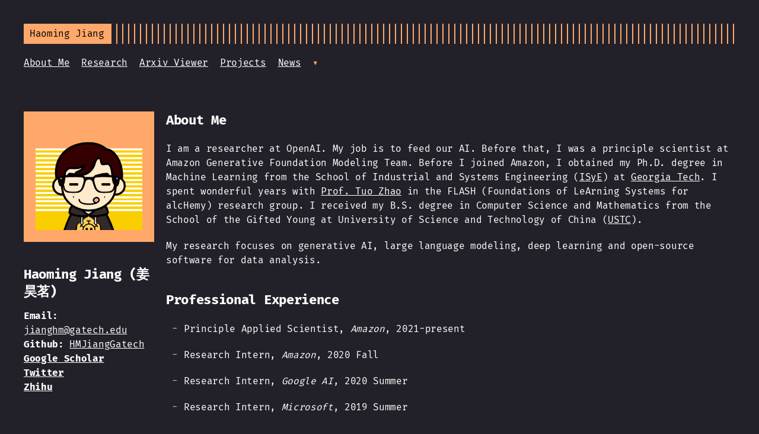

--- FILE ---
content_type: text/html; charset=utf-8
request_url: https://hmjianggatech.github.io/
body_size: 8878
content:
<!DOCTYPE html>
<html lang="en">
<head>
	<meta name="generator" content="Hugo 0.140.2">
  
    <title>Haoming Jiang</title>
  
  <meta http-equiv="content-type" content="text/html; charset=utf-8">
<meta name="viewport" content="width=device-width, initial-scale=1.0">
<meta name="description" content="" />
<meta name="keywords" content="" />
<meta name="robots" content="noodp" />
<link rel="canonical" href="https://hmjianggatech.github.io/" />




<link rel="stylesheet" href="https://hmjianggatech.github.io/assets/style.css">



<link rel="stylesheet" href="https://hmjianggatech.github.io/style.css">


<link rel="apple-touch-icon" href="https://hmjianggatech.github.io/img/apple-touch-icon-192x192.png">

  <link rel="shortcut icon" href="https://hmjianggatech.github.io/favicon.ico">



<meta name="twitter:card" content="summary" />

  
    <meta name="twitter:site" content="" />
  
    <meta name="twitter:creator" content="" />



<meta property="og:locale" content="en" />
<meta property="og:type" content="website" />
<meta property="og:title" content="Haoming Jiang">
<meta property="og:description" content="" />
<meta property="og:url" content="https://hmjianggatech.github.io/" />
<meta property="og:site_name" content="Haoming Jiang" />

  
    <meta property="og:image" content="https://hmjianggatech.github.io/favicon.ico">
  

<meta property="og:image:width" content="2048">
<meta property="og:image:height" content="1024">


  <meta property="article:published_time" content="2020-04-29 22:36:35 -0400 -0400" />




  <link href="/index.xml" rel="alternate" type="application/rss+xml" title="Haoming Jiang" />









</head>
<body class="orange">


<div class="container full headings--one-size">

  <header class="header">
  <div class="header__inner">
    <div class="header__logo">
      <a href="/">
  <div class="logo">
    Haoming Jiang
  </div>
</a>

    </div>
    
      <div class="menu-trigger">menu</div>
    
  </div>
  
    <nav class="menu">
  <ul class="menu__inner menu__inner--desktop">
    
      
        
          <li><a href="/">About Me</a></li>
        
      
        
          <li><a href="/research">Research</a></li>
        
      
        
          <li><a href="https://arxiv.gtflashlab.com/">Arxiv Viewer</a></li>
        
      
        
          <li><a href="/projects">Projects</a></li>
        
      
        
          <li><a href="/news">News</a></li>
        
      
      
        <ul class="menu__sub-inner">
          <li class="menu__sub-inner-more-trigger"> ▾</li>

          <ul class="menu__sub-inner-more hidden">
            
              
                <li><a href="/notes">Notes</a></li>
              
            
              
                <li><a href="/others">Others</a></li>
              
            
              
                <li><a href="/gallery">Gallery</a></li>
              
            
          </ul>
        </ul>
      
    

    
  </ul>

  <ul class="menu__inner menu__inner--mobile">
    
      
        <li><a href="/">About Me</a></li>
      
    
      
        <li><a href="/research">Research</a></li>
      
    
      
        <li><a href="https://arxiv.gtflashlab.com/">Arxiv Viewer</a></li>
      
    
      
        <li><a href="/projects">Projects</a></li>
      
    
      
        <li><a href="/news">News</a></li>
      
    
      
        <li><a href="/notes">Notes</a></li>
      
    
      
        <li><a href="/others">Others</a></li>
      
    
      
        <li><a href="/gallery">Gallery</a></li>
      
    
    
  </ul>
</nav>

  
</header>


  <div class="content">
    

<link rel="stylesheet" href="https://pro.fontawesome.com/releases/v5.10.0/css/all.css" integrity="sha384-AYmEC3Yw5cVb3ZcuHtOA93w35dYTsvhLPVnYs9eStHfGJvOvKxVfELGroGkvsg+p" crossorigin="anonymous"/>

<div class="posts">


  <div class="post nopadding-child nomargin-child row">

    <div class="home-sidebar">

          
          <img src="https://hmjianggatech.github.io/profile.png" class="post-cover nopadding-child" />
          
          <h1>Haoming Jiang (姜昊茗)</h1>
          
          
          <span class="subtitle"><b>Email: </b> <a href="mailto:jianghm@gatech.edu">jianghm@gatech.edu</a></span><br>
          
          
          <span class="subtitle"><b>Github: </b> <a href="https://github.com/HMJiangGatech/">HMJiangGatech</a></span><br>
          
          
          <span class="subtitle"> <a href="https://scholar.google.com/citations?user=XaFhuG8AAAAJ/"><b>Google Scholar</b></a></span><br>
          
          
          <span class="subtitle"><a href="https://twitter.com/jiang_haoming/"><b> Twitter </b></a></span> <br>
          
          
          <a href="https://www.zhihu.com/people/jiang-hao-ming/"><b> Zhihu </b></a> <br>
          
    </div><div class="home-main">
        <h3 id="about-me">About Me<a href="#about-me" class="hanchor" ariaLabel="Anchor">&#8983;</a> </h3>
<p>I am a researcher at OpenAI. My job is to feed our AI. Before that, I was a principle scientist at Amazon Generative Foundation Modeling Team.
Before I joined Amazon, I obtained my Ph.D. degree in Machine Learning from the School of Industrial and Systems Engineering (<a href="https://www.isye.gatech.edu/">ISyE</a>)
at <a href="https://www.gatech.edu/">Georgia Tech</a>.
I spent wonderful years with <a href="https://www2.isye.gatech.edu/~tzhao80/">Prof. Tuo Zhao</a> in the FLASH (Foundations of LeArning Systems for alcHemy) research group.
I received my B.S. degree in Computer Science and Mathematics from the School of the Gifted Young at University of Science and Technology of China (<a href="http://en.ustc.edu.cn/">USTC</a>).</p>
<p>My research focuses on generative AI, large language modeling, deep learning and open-source software for data analysis.</p>
<h3 id="professional-experience">Professional Experience<a href="#professional-experience" class="hanchor" ariaLabel="Anchor">&#8983;</a> </h3>
<ul>
<li>
<p>Principle Applied Scientist, <em>Amazon</em>, 2021-present</p>
</li>
<li>
<p>Research Intern, <em>Amazon</em>, 2020 Fall</p>
</li>
<li>
<p>Research Intern, <em>Google AI</em>, 2020 Summer</p>
</li>
<li>
<p>Research Intern, <em>Microsoft</em>, 2019 Summer</p>
</li>
</ul>
<h3 id="education">Education<a href="#education" class="hanchor" ariaLabel="Anchor">&#8983;</a> </h3>
<ul>
<li>
<p>Ph.D. in Machine Learning, <em>Georgia Institue of Technology, ISyE</em>, 2017-2021</p>
</li>
<li>
<p>B.S. in Mathematics and Computer Science, <em>University of Science and Technology of China, ScGY</em>, 2013-2017</p>
</li>
</ul>

      </div></div>


  

  
    <h1 class="post-title"><a href="/research">Research</a></h1>
    <div class="post nopadding-child nomargin-child">
        <!-- raw HTML omitted -->
<!-- raw HTML omitted -->
<!-- raw HTML omitted -->
<!-- raw HTML omitted -->
<h3 id="publications">Publications<a href="#publications" class="hanchor" ariaLabel="Anchor">&#8983;</a> </h3>
<ul>
<li>
<p>
<span style="color:white;font-weight:bold;">Hephaestus: Improving Fundamental Agent Capabilities of Large Language Models through Continual Pre-Training</span> <span style="float:right;font-weight:bold;">2025</span><br/>
<span style="color:LightGrey">Yuchen Zhuang, Jingfeng Yang, Haoming Jiang, Xin Liu, Kewei Cheng, Sanket Lokegaonkar, Yifan Gao, Qing Ping, Tianyi Liu, Binxuan Huang, Zheng Li, Zhengyang Wang, Pei Chen, Ruijie Wang, Rongzhi Zhang, Nasser Zalmout, Priyanka Nigam, Bing Yin, Chao Zhang</span>





 <br/> <strong><em style="color:LightGrey">Annual Conference of the Nations of the Americas Chapter of the ACL (NAACL)</em></strong>, 2025


</p>

</li>
<li>
<p>
<span style="color:white;font-weight:bold;">IHEval: Evaluating Language Models on Following the Instruction Hierarchy</span> <span style="float:right;font-weight:bold;">2025</span><br/>
<span style="color:LightGrey">Zhihan Zhang, Shiyang Li, Zixuan Zhang, Xin Liu, Haoming Jiang, Xianfeng Tang, Yifan Gao, Zheng Li, Haodong Wang, Zhaoxuan Tan, Yichuan Li, Qingyu Yin, Bing Yin, Meng Jiang</span>





 <br/> <strong><em style="color:LightGrey">Annual Conference of the Nations of the Americas Chapter of the ACL (NAACL)</em></strong>, 2025


</p>

</li>
<li>
<p>
<span style="color:white;font-weight:bold;">Adaptive Preference Scaling for Reinforcement Learning with Human Feedback</span> <span style="float:right;font-weight:bold;">2024</span><br/>
<span style="color:LightGrey">Ilgee Hong, Zichong Li, Alexander Bukharin, Yixiao Li, Haoming Jiang, Tianbao Yang, Tuo Zhao</span>





 <br/> <strong><em style="color:LightGrey">Annual Conference on Neural Information Processing Systems (NeurIPS)</em></strong>, 2024


</p>

</li>
<li>
<p>
<span style="color:white;font-weight:bold;">Robust Reinforcement Learning from Corrupted Human Feedback</span> <span style="float:right;font-weight:bold;">2024</span><br/>
<span style="color:LightGrey">Alexander Bukharin, Ilgee Hong, Haoming Jiang, Zichong Li, Qingru Zhang, Zixuan Zhang, Tuo Zhao</span>





 <br/> <strong><em style="color:LightGrey">Annual Conference on Neural Information Processing Systems (NeurIPS)</em></strong>, 2024


</p>

</li>
<li>
<p>
<span style="color:white;font-weight:bold;">Data Diversity Matters for Robust Instruction Tuning</span> <span style="float:right;font-weight:bold;">2024</span><br/>
<span style="color:LightGrey">Alexander Bukharin, Shiyang Li, Zhengyang Wang, Jingfeng Yang, Bing Yin, Xian Li, Chao Zhang, Tuo Zhao, Haoming Jiang</span>





 <br/> <strong><em style="color:LightGrey">Conference on Empirical Methods in Natural Language Processing (EMNLP)</em></strong>, 2024


</p>

</li>
<li>
<p>
<span style="color:white;font-weight:bold;">BlendFilter: Advancing Retrieval-Augmented Large Language Models via Query Generation Blending and Knowledge Filtering</span> <span style="float:right;font-weight:bold;">2024</span><br/>
<span style="color:LightGrey">Haoyu Wang, Ruirui Li, Haoming Jiang, Jinjin Tian, Zhengyang Wang, Chen Luo, Xianfeng Tang, Monica Xiao Cheng, Tuo Zhao, Jing Gao</span>





 <br/> <strong><em style="color:LightGrey">Conference on Empirical Methods in Natural Language Processing (EMNLP)</em></strong>, 2024


</p>

</li>
<li>
<p>
<span style="color:white;font-weight:bold;">Large Language Models in the Clinic: A Comprehensive Benchmark</span> <span style="float:right;font-weight:bold;">2024</span><br/>
<span style="color:LightGrey">Fenglin Liu, Zheng Li, Hongjian Zhou, Qingyu Yin, Jingfeng Yang, Xianfeng Tang, Chen Luo, Ming Zeng, Haoming Jiang, Yifan Gao, Priyanka Nigam, Sreyashi Nag, Bing Yin, Yining Hua, Xuan Zhou, Omid Rohanian, Anshul Thakur, Lei Clifton, David A. Clifton</span>





 <br/> <strong><em style="color:LightGrey">Conference on Empirical Methods in Natural Language Processing (EMNLP)</em></strong>, 2024


</p>

</li>
<li>
<p>
<span style="color:white;font-weight:bold;">Inductive or Deductive? Rethinking the Fundamental Reasoning Abilities of LLMs</span> <span style="float:right;font-weight:bold;">2024</span><br/>
<span style="color:LightGrey">Alexander Bukharin, Kuan Wang, Haoming Jiang, Qingyu Yin, Zhengyang Wang, Tuo Zhao, Jingbo Shang, Chao Zhang, Bing Yin, Xian Li, Jianshu Chen, Shiyang Li</span>





 <br/> <strong><em style="color:LightGrey">Annual Meeting of the Association for Computational Linguistics (ACL) NLRSE Workshop</em></strong>, 2024


</p>

</li>
<li>
<p>
<span style="color:white;font-weight:bold;">Memoryllm: Towards self-updatable large language models</span> <span style="float:right;font-weight:bold;">2024</span><br/>
<span style="color:LightGrey">Yu Wang, Yifan Gao, Xiusi Chen, Haoming Jiang, Shiyang Li, Jingfeng Yang, Qingyu Yin, Zheng Li, Xian Li, Bing Yin, Jingbo Shang, Julian McAuley</span>





 <br/> <strong><em style="color:LightGrey">International Conference on Machine Learning (ICML)</em></strong>, 2024


</p>

</li>
<li>
<p>
<span style="color:white;font-weight:bold;">RNR: Teaching Large Language Models to Follow Roles and Rules</span> <span style="float:right;font-weight:bold;">2024</span><br/>
<span style="color:LightGrey">Alexander Bukharin, Kuan Wang, Haoming Jiang, Qingyu Yin, Zhengyang Wang, Tuo Zhao, Jingbo Shang, Chao Zhang, Bing Yin, Xian Li, Jianshu Chen, Shiyang Li</span>





 <br/> <strong><em style="color:LightGrey">International Conference on Machine Learning (ICML) Workshop on Foundation Models</em></strong>, 2024


</p>

</li>
<li>
<p>
<span style="color:white;font-weight:bold;">Harnessing the Power of LLMs in Practice: A Survey on ChatGPT and Beyond</span> <span style="float:right;font-weight:bold;">2024</span><br/>
<span style="color:LightGrey">Jingfeng Yang, Hongye Jin, Ruixiang Tang, Xiaotian Han, Qizhang Feng, Haoming Jiang, Bing Yin, Xia Hu</span>
 <a href="https://arxiv.org/pdf/2304.13712">[arXiv]</a>

 <a href="https://github.com/Mooler0410/LLMsPracticalGuide">[Code]</a>


 <br/> <strong><em style="color:LightGrey">ACM Transactions on Knowledge Discovery from Data</em></strong>, 2024

 
    <br/><br/> <img src="https://raw.githubusercontent.com/Mooler0410/LLMsPracticalGuide/main/imgs/models-colorgrey.jpg" style="width:30%;margin-left: auto;margin-right: auto;"/> 
     <p style="color:LightGrey;"><center>Evolutionary Tree of LLMs (credits to Hongye Jin) <a href="https://github.com/Mooler0410/LLMsPracticalGuide">[Github]</a></center></p> 

</p>

</li>
<li>
<p>
<span style="color:white;font-weight:bold;">Knowledge-selective pretraining for attribute value extraction</span> <span style="float:right;font-weight:bold;">2023</span><br/>
<span style="color:LightGrey">Hui Liu, Qingyu Yin, Zhengyang Wang, Chenwei Zhang, Haoming Jiang, Yifan Gao, Zheng Li, Xian Li, Chao Zhang, Bing Yin, William Wang, Xiaodan Zhu</span>





 <br/> <strong><em style="color:LightGrey">Conference on Empirical Methods in Natural Language Processing (EMNLP)</em></strong>, 2023


</p>

</li>
<li>
<p>
<span style="color:white;font-weight:bold;">SST: Semantic and structural transformers for hierarchy-aware language models in e-commerce</span> <span style="float:right;font-weight:bold;">2023</span><br/>
<span style="color:LightGrey">Karan Samel, Houyu Zhang, Jun Ma, Haoming Jiang, Qing Ping, sheng wang, Yi Xu, Belinda Zeng, Trishul Chilimbi</span>





 <br/> <strong><em style="color:LightGrey">IEEE BigData</em></strong>, 2023


</p>

</li>
<li>
<p>
<span style="color:white;font-weight:bold;">Graph Reasoning for Question Answering with Triplet Retrieval</span> <span style="float:right;font-weight:bold;">2023</span><br/>
<span style="color:LightGrey">Shiyang Li, Yifan Gao, Haoming Jiang, Qingyu Yin, Zheng Li, Xifen Yan, Chao Zhang and Bing Yin</span>





 <br/> <strong><em style="color:LightGrey">Annual Meeting of the Association for Computational Linguistics (ACL)</em></strong>, 2023


</p>

</li>
<li>
<p>
<span style="color:white;font-weight:bold;">Context-Aware Query Rewriting for Improving Users&#39; Search Experience on E-commerce Websites</span> <span style="float:right;font-weight:bold;">2023</span><br/>
<span style="color:LightGrey">Simiao Zuo, Qingyu Yin, Haoming Jiang, Shaohui Xi, Bing Yin, Chao Zhang and Tuo Zhao</span>





 <br/> <strong><em style="color:LightGrey">Annual Meeting of the Association for Computational Linguistics (ACL)</em></strong>, 2023


</p>

</li>
<li>
<p>
<span style="color:white;font-weight:bold;">Amazon-m2: A multilingual multi-locale shopping session dataset for recommendation and text generation</span> <span style="float:right;font-weight:bold;">2023</span><br/>
<span style="color:LightGrey">Wei Jin, Haitao Mao, Zheng Li, Haoming Jiang, Chen Luo, Hongzhi Wen, Haoyu Han, Hanqing Lu, Zhengyang Wang, Ruirui Li, Zhen Li, Monica Xiao Cheng, Rahul Goutam, Haiyang Zhang, Karthik Subbian, Suhang Wang, Yizhou Sun, Jiliang Tang, Bing Yin, Xianfeng Tang</span>





 <br/> <strong><em style="color:LightGrey">KDD Cup</em></strong>, 2023


</p>

</li>
<li>
<p>
<span style="color:white;font-weight:bold;">LightToken: a Task and Model-agnostic Lightweight Token Embedding Framework for Pre-trained Language Models</span> <span style="float:right;font-weight:bold;">2023</span><br/>
<span style="color:LightGrey">Haoyu Wang, Ruirui Li, Haoming Jiang, Zhengyang Wang, Xianfeng Tang, Bin Bi, Monica Cheng, Bing Yin, Yaqing Wang, Tuo Zhao, Jing Gao</span>





 <br/> <strong><em style="color:LightGrey">SIGKDD Conference on Knowledge Discovery and Data Mining (KDD)</em></strong>, 2023


</p>

</li>
<li>
<p>
<span style="color:white;font-weight:bold;">SMURF-THP: Score Matching-based UnceRtainty quantiFication for Transformer Hawkes Process</span> <span style="float:right;font-weight:bold;">2023</span><br/>
<span style="color:LightGrey">Zichong Li, Yanbo Xu, Simiao Zuo, Haoming Jiang, Chao Zhang, Tuo Zhao and Hongyuan Zha</span>





 <br/> <strong><em style="color:LightGrey">International Conference on Machine Learning (ICML)</em></strong>, 2023


</p>

</li>
<li>
<p>
<span style="color:white;font-weight:bold;">HomoDistil: Homotopic Task-Agnostic Distillation of Pre-trained Transformers</span> <span style="float:right;font-weight:bold;">2023</span><br/>
<span style="color:LightGrey">Chen Liang, Haoming Jiang, Zheng Li, Xianfeng Tang, Bing Yin, and Tuo Zhao</span>
 <a href="https://openreview.net/forum?id=D7srTrGhAs">[arXiv]</a>




 <br/> <strong><em style="color:LightGrey">International Conference on Learning Representations (ICLR)</em></strong>, 2023


</p>

</li>
<li>
<p>
<span style="color:white;font-weight:bold;">AutoGDA: Automated Graph Data Augmentation for Node Classification</span> <span style="float:right;font-weight:bold;">2022</span><br/>
<span style="color:LightGrey">Tong Zhao, Xianfeng Tang, Danqing Zhang, Haoming Jiang, Nikhil Rao, Yiwei Song, Pallav Agrawal, Karthik Subbian, Bing Yin, and Meng Jiang</span>

 <a href="https://openreview.net/pdf?id=RqN8W3R76J">[PDF]</a>



 <br/> <strong><em style="color:LightGrey">The Learning on Graphs Conference (LoG)</em></strong>, 2022


</p>

</li>
<li>
<p>
<span style="color:white;font-weight:bold;">Query Attribute Recommendation at Amazon Search</span> <span style="float:right;font-weight:bold;">2022</span><br/>
<span style="color:LightGrey">Chen Luo, William Headean, Neela Avudaiappan, Haoming Jiang, Tianyu Cao, Qingyu Yin, Yifan Gao, Zheng Li, Rahul Goutam, Haiyang Zhang, Bing Yin</span>

 <a href="https://dl.acm.org/doi/abs/10.1145/3523227.3547395">[PDF]</a>



 <br/> <strong><em style="color:LightGrey">The ACM Conference on Recommender System (RecSys)</em></strong>, 2022


</p>

</li>
<li>
<p>
<span style="color:white;font-weight:bold;">Condensing Graphs via One-Step Gradient Matching</span> <span style="float:right;font-weight:bold;">2022</span><br/>
<span style="color:LightGrey">Wei Jin, Xianfeng Tang, Haoming Jiang, Zheng Li, Danqing Zhang, Jiliang Tang, Ying Bin </span>
 <a href="https://arxiv.org/abs/2206.07746">[arXiv]</a>




 <br/> <strong><em style="color:LightGrey">Proceedings of 28th ACM SIGKDD Conference on Knowledge Discovery and Data Mining (SIGKDD)</em></strong>, 2022


</p>

</li>
<li>
<p>
<span style="color:white;font-weight:bold;">SeqZero: Few-shot Compositional Semantic Parsing with Sequential Prompts and Zero-shot Models</span> <span style="float:right;font-weight:bold;">2022</span><br/>
<span style="color:LightGrey">Jingfeng Yang, Haoming Jiang, Qingyu Yin, Danqing Zhang, Bing Yin, Diyi Yang</span>
 <a href="https://arxiv.org/abs/2205.07381">[arXiv]</a>




 <br/> <strong><em style="color:LightGrey">Annual Conference of the North American Chapter of the Association for Computational Linguistics (NAACL)</em></strong>, 2022


</p>

</li>
<li>
<p>
<span style="color:white;font-weight:bold;">Self-Training with Differentiable Teacher</span> <span style="float:right;font-weight:bold;">2022</span><br/>
<span style="color:LightGrey">Simiao Zuo*, Yue Yu*, Chen Liang, Haoming Jiang, Siawpeng Er, Chao Zhang, Tuo Zhao and Hongyuan Zha</span>
 <a href="https://arxiv.org/abs/2109.07049">[arXiv]</a>




 <br/> <strong><em style="color:LightGrey">Annual Conference of the North American Chapter of the Association for Computational Linguistics (NAACL)</em></strong>, 2022


</p>

</li>
<li>
<p>
<span style="color:white;font-weight:bold;">Multilingual knowledge graph completion with self-supervised adaptive graph alignment</span> <span style="float:right;font-weight:bold;">2022</span><br/>
<span style="color:LightGrey">Zijie Huang, Zheng Li, Haoming Jiang, Tianyu Cao, Hanqing Lu, Bing Yin, Karthik Subbian, Yizhou Sun, Wei Wang</span>
 <a href="https://arxiv.org/abs/2203.14987">[arXiv]</a>




 <br/> <strong><em style="color:LightGrey">Annual Meeting of the Association for Computational Linguistics (ACL)</em></strong>, 2022
 <br/> <strong>News: <font color="red"> We will present our findings in <a href="https://www.meetup.com/knowledge-graph-meetup-group/events/286286895/"> Knowledge Graph Meetup, June 23 2022</a></font></strong>  

</p>

</li>
<li>
<p>
<span style="color:white;font-weight:bold;">No Parameters Left Behind: Sensitivity Guided Adaptive Learning Rate for Training Large Transformer Models</span> <span style="float:right;font-weight:bold;">2022</span><br/>
<span style="color:LightGrey">Chen Liang, Haoming Jiang, Simiao Zuo, Pengcheng He, Xiaodong Liu, Jianfeng Gao, Weizhu Chen and Tuo Zhao</span>
 <a href="https://arxiv.org/abs/2202.02664">[arXiv]</a>




 <br/> <strong><em style="color:LightGrey">International Conference on Learning Representations (ICLR)</em></strong>, 2022


</p>

</li>
<li>
<p>
<span style="color:white;font-weight:bold;">Nonparametric Regression on Low-Dimensional Manifolds using Deep ReLU Networks</span> <span style="float:right;font-weight:bold;">2021&#43;</span><br/>
<span style="color:LightGrey">Minshuo Chen, Haoming Jiang, Wenjing Liao and Tuo Zhao</span>
 <a href="https://arxiv.org/abs/1908.01842">[arXiv]</a>




 <br/> <strong><em style="color:LightGrey">Information and Inference: A Journal of the IMA</em></strong>, 2021&#43;


</p>

</li>
<li>
<p>
<span style="color:white;font-weight:bold;">Towards Automatic Evaluation of Dialog Systems: A Model-Free Off-Policy Evaluation Approach</span> <span style="float:right;font-weight:bold;">2021</span><br/>
<span style="color:LightGrey">Haoming Jiang, Bo Dai, Mengjiao Yang, Tuo Zhao and Wei Wei</span>
 <a href="https://arxiv.org/abs/2102.10242">[arXiv]</a>

 <a href="https://github.com/google-research/google-research/tree/master/dialogue_ope">[Code]</a>


 <br/> <strong><em style="color:LightGrey">Conference on Empirical Methods in Natural Language Processing (EMNLP)</em></strong>, 2021
 <br/> <strong>News: <font color="red"> We are organizing <a href="https://sites.google.com/view/eancs/home"> The First Workshop on Evaluations and Assessments of Neural Conversation Systems (EANCS) Co-located with EMNLP 2021</a></font></br> Share Task on Dialogue OPE: <a href="https://sites.google.com/view/eancs/shared-task">Website</a></strong>  

</p>

</li>
<li>
<p>
<span style="color:white;font-weight:bold;">Adversarial Regularization as Stackelberg Game: An Unrolled Optimization Approach</span> <span style="float:right;font-weight:bold;">2021</span><br/>
<span style="color:LightGrey">Simiao Zuo, Chen Liang, Haoming Jiang, Xiaodong Liu, Pengcheng He, Jianfeng Gao, Weizhu Chen and Tuo Zhao</span>
 <a href="https://arxiv.org/abs/2104.04886">[arXiv]</a>

 <a href="https://github.com/SimiaoZuo/Stackelberg-Adv">[Code]</a>


 <br/> <strong><em style="color:LightGrey">Conference on Empirical Methods in Natural Language Processing (EMNLP)</em></strong>, 2021


</p>

</li>
<li>
<p>
<span style="color:white;font-weight:bold;">ARCH: Efficient Adversarial Regularized Training with Caching</span> <span style="float:right;font-weight:bold;">2021</span><br/>
<span style="color:LightGrey">Simiao Zuo, Chen Liang, Haoming Jiang, Pengcheng He, Xiaodong Liu, Jianfeng Gao, Weizhu Chen and Tuo Zhao</span>
 <a href="https://arxiv.org/abs/2109.07048">[arXiv]</a>

 <a href="https://github.com/SimiaoZuo/Caching-Adv">[Code]</a>


 <br/> <strong><em style="color:LightGrey">Conference on Empirical Methods in Natural Language Processing (EMNLP), Findings</em></strong>, 2021


</p>

</li>
<li>
<p>
<span style="color:white;font-weight:bold;">Token-wise Curriculum Learning for Neural Machine Translation</span> <span style="float:right;font-weight:bold;">2021</span><br/>
<span style="color:LightGrey">Chen Liang, Haoming Jiang, Xiaodong Liu, Pengcheng He, Weizhu Chen, Jianfeng Gao and Tuo Zhao</span>
 <a href="https://arxiv.org/abs/2103.11088">[arXiv]</a>

 <a href="https://github.com/cliang1453/token-wise-curriculum-learning">[Code]</a>


 <br/> <strong><em style="color:LightGrey">Conference on Empirical Methods in Natural Language Processing (EMNLP), Findings</em></strong>, 2021


</p>

</li>
<li>
<p>
<span style="color:white;font-weight:bold;">Named Entity Recognition with Small Strongly Labeled and Large Weakly Labeled Data</span> <span style="float:right;font-weight:bold;">2021</span><br/>
<span style="color:LightGrey">Haoming Jiang, Danqing Zhang, Tianyu Cao, Bing Yin and Tuo Zhao</span>
 <a href="https://arxiv.org/abs/2106.08977">[arXiv]</a>

 <a href="https://github.com/amzn/amazon-weak-ner-needle">[Code]</a>


 <br/> <strong><em style="color:LightGrey">Annual Meeting of the Association for Computational Linguistics (ACL)</em></strong>, 2021


</p>

</li>
<li>
<p>
<span style="color:white;font-weight:bold;">Super Tickets in Pre-Trained Language Models: From Model Compression to Improving Generalization</span> <span style="float:right;font-weight:bold;">2021</span><br/>
<span style="color:LightGrey">Chen Liang, Simiao Zuo, Minshuo Chen, Haoming Jiang, Xiaodong Liu, Pengcheng He, Tuo Zhao and Weizhu Chen</span>
 <a href="https://arxiv.org/abs/2105.12002">[arXiv]</a>

 <a href="https://github.com/cliang1453/super-structured-lottery-tickets">[Code]</a>


 <br/> <strong><em style="color:LightGrey">Annual Meeting of the Association for Computational Linguistics (ACL)</em></strong>, 2021


</p>

</li>
<li>
<p>
<span style="color:white;font-weight:bold;">Fine-Tuning Pre-trained Language Model with Weak Supervision: A Contrastive-Regularized Self-Training Approach</span> <span style="float:right;font-weight:bold;">2021</span><br/>
<span style="color:LightGrey">Yue Yu, Simiao Zuo, Haoming Jiang, Wendi Ren, Tuo Zhao and Chao Zhang</span>
 <a href="https://arxiv.org/abs/2010.07835">[arXiv]</a>

 <a href="https://github.com/yueyu1030/COSINE">[Code]</a>


 <br/> <strong><em style="color:LightGrey">Annual Conference of the North American Chapter of the Association for Computational Linguistics (NAACL)</em></strong>, 2021


</p>

</li>
<li>
<p>
<span style="color:white;font-weight:bold;">Learning to Defense by Learning to Attack</span> <span style="float:right;font-weight:bold;">2021</span><br/>
<span style="color:LightGrey">Haoming Jiang*, Zhehui Chen*, Yuyang Shi, Bo Dai, and Tuo Zhao (* Equal Contribution)</span>
 <a href="https://arxiv.org/abs/1811.01213">[arXiv]</a>

 <a href="https://github.com/YuyangShi/Learning-to-Defend-by-Learning-to-Attack">[Code]</a>


 <br/> <strong><em style="color:LightGrey">The 24th International Conference on Artificial Intelligence and Statistics (AISTATS)</em></strong>, 2021


</p>

</li>
<li>
<p>
<span style="color:white;font-weight:bold;">Calibrated Fine-Tuning for Pre-trained Language Models via Manifold Smoothing</span> <span style="float:right;font-weight:bold;">2020</span><br/>
<span style="color:LightGrey">Lingkai Kong, Haoming Jiang, Yuchen Zhuang, Jie Lyu, Tuo Zhao and Chao Zhang</span>
 <a href="https://arxiv.org/abs/2010.11506">[arXiv]</a>

 <a href="https://github.com/Lingkai-Kong/Calibrated-BERT-Fine-Tuning">[Code]</a>


 <br/> <strong><em style="color:LightGrey">Conference on Empirical Methods in Natural Language Processing (EMNLP)</em></strong>, 2020


</p>

</li>
<li>
<p>
<span style="color:white;font-weight:bold;">Deep Reinforcement Learning with Smooth Policy</span> <span style="float:right;font-weight:bold;">2020</span><br/>
<span style="color:LightGrey">Qianli Shen, Yan Li, Haoming Jiang, Zhaoran Wang, Tuo Zhao</span>
 <a href="https://arxiv.org/abs/2003.09534">[arXiv]</a>




 <br/> <strong><em style="color:LightGrey">International Conference on Machine Learning (ICML)</em></strong>, 2020


</p>

</li>
<li>
<p>
<span style="color:white;font-weight:bold;">Transformer Hawkes Process</span> <span style="float:right;font-weight:bold;">2020</span><br/>
<span style="color:LightGrey">Simiao Zuo, Haoming Jiang, Zichong Li, Tuo Zhao, Hongyuan Zha</span>
 <a href="https://arxiv.org/abs/2002.09291">[arXiv]</a>

 <a href="https://github.com/SimiaoZuo/Transformer-Hawkes-Process">[Code]</a>


 <br/> <strong><em style="color:LightGrey">International Conference on Machine Learning (ICML)</em></strong>, 2020


</p>

</li>
<li>
<p>
<span style="color:white;font-weight:bold;">BOND: Bert-Assisted Open-Domain Named Entity Recognition with Distant Supervision</span> <span style="float:right;font-weight:bold;">2020</span><br/>
<span style="color:LightGrey">Chen Liang*, Yue Yu*, Haoming Jiang*, Siawpeng Er, Ruijia Wang, Tuo Zhao and Chao Zhang (* Equal Contribution)</span>
 <a href="https://arxiv.org/abs/2006.15509">[arXiv]</a>

 <a href="https://github.com/cliang1453/BOND">[Code]</a>


 <br/> <strong><em style="color:LightGrey">The 26th ACM SIGKDD International Conference on Knowledge Discovery and Data Mining (KDD)</em></strong>, 2020


</p>

</li>
<li>
<p>
<span style="color:white;font-weight:bold;">SMART: Robust and Efficient Fine-Tuning for Pre-trained Natural Language Models through Principled Regularized Optimization</span> <span style="float:right;font-weight:bold;">2020</span><br/>
<span style="color:LightGrey">Haoming Jiang, Pengcheng He, Weizhu Chen, Xiaodong Liu, Jianfeng Gao and Tuo Zhao</span>
 <a href="https://arxiv.org/abs/1911.03437">[arXiv]</a>

 <a href="https://github.com/namisan/mt-dnn">[Code]</a>


 <br/> <strong><em style="color:LightGrey">Annual Conference of the Association for Computational Linguistics (ACL)</em></strong>, 2020
 <br/> <strong>News (2019/12/05): <font color="red">Rank #1 on <a href="https://gluebenchmark.com/leaderboard">GLUE</a></font></strong>  

</p>

</li>
<li>
<p>
<span style="color:white;font-weight:bold;">Multi-Domain Neural Machine Translation with Word-Level Adaptive Layer-wise Domain Mixing</span> <span style="float:right;font-weight:bold;">2020</span><br/>
<span style="color:LightGrey">Haoming Jiang, Chen Liang, Chong Wang and Tuo Zhao</span>
 <a href="https://arxiv.org/abs/1911.02692">[arXiv]</a>

 <a href="https://github.com/HMJiangGatech/MD_NMT_mixing_model">[Code]</a>


 <br/> <strong><em style="color:LightGrey">Annual Conference of the Association for Computational Linguistics (ACL)</em></strong>, 2020


</p>

</li>
<li>
<p>
<span style="color:white;font-weight:bold;">On the Variance of the Adaptive Learning Rate and Beyond</span> <span style="float:right;font-weight:bold;">2020</span><br/>
<span style="color:LightGrey">Liyuan Liu, Haoming Jiang, Pengcheng He, Weizhu Chen, Xiaodong Liu, Jianfeng Gao and Jiawei Han</span>
 <a href="https://arxiv.org/abs/1908.03265">[arXiv]</a>

 <a href="https://github.com/LiyuanLucasLiu/RAdam">[Code]</a>


 <br/> <strong><em style="color:LightGrey">International Conference on Learning Representations (ICLR)</em></strong>, 2020


</p>

</li>
<li>
<p>
<span style="color:white;font-weight:bold;">Efficient Approximation of Deep ReLU Networks for Functions on Low Dimensional Manifolds</span> <span style="float:right;font-weight:bold;">2019</span><br/>
<span style="color:LightGrey">Minshuo Chen, Haoming Jiang, Wenjing Liao and Tuo Zhao</span>
 <a href="https://arxiv.org/abs/1908.01842">[arXiv]</a>




 <br/> <strong><em style="color:LightGrey">Annual Conference on Neural Information Processing Systems (NeurIPS)</em></strong>, 2019


</p>

</li>
<li>
<p>
<span style="color:white;font-weight:bold;">Meta Learning with Relational Information for Short Sequences</span> <span style="float:right;font-weight:bold;">2019</span><br/>
<span style="color:LightGrey">Yujia Xie, Haoming Jiang, Feng Liu, Tuo Zhao and Hongyuan Zha</span>
 <a href="https://arxiv.org/abs/1909.02105">[arXiv]</a>

 <a href="https://github.com/HMJiangGatech/harmless">[Code]</a>


 <br/> <strong><em style="color:LightGrey">Annual Conference on Neural Information Processing Systems (NeurIPS)</em></strong>, 2019


</p>

</li>
<li>
<p>
<span style="color:white;font-weight:bold;">On Fast Convergence of Proximal Algorithms for SQRT-Lasso Optimization: Don&#39;t Worry About Its Nonsmooth Loss Function</span> <span style="float:right;font-weight:bold;">2019</span><br/>
<span style="color:LightGrey">Xingguo Li, Haoming Jiang, Jarvis Haupt, Raman Arora, Han Liu, Mingyi Hong and Tuo Zhao</span>
 <a href="http://arxiv.org/abs/1605.07950">[arXiv]</a>

 <a href="https://github.com/HMJiangGatech/flashMLbase">[Code]</a>


 <br/> <strong><em style="color:LightGrey">Conference on Uncertainty in Artificial Intelligence (UAI)</em></strong>, 2019


</p>

</li>
<li>
<p>
<span style="color:white;font-weight:bold;">On Scalable and Efficient Computation of Large Scale Optimal Transport</span> <span style="float:right;font-weight:bold;">2019</span><br/>
<span style="color:LightGrey">Yujia Xie, Minshuo Chen, Haoming Jiang, Tuo Zhao, Hongyuan Zha</span>
 <a href="https://arxiv.org/abs/1905.00158">[arXiv]</a>

 <a href="https://github.com/xieyujia/SPOT">[Code]</a>


 <br/> <strong><em style="color:LightGrey">International Conference on Machine Learning (ICML)</em></strong>, 2019


</p>

</li>
<li>
<p>
<span style="color:white;font-weight:bold;">On Computation and Generalization of Generative Adversarial Networks under Spectrum Control</span> <span style="float:right;font-weight:bold;">2019</span><br/>
<span style="color:LightGrey">Haoming Jiang, Zhehui Chen, Minshuo Chen, Feng Liu, Dingding Wang, Tuo Zhao</span>
 <a href="https://arxiv.org/abs/1812.10912">[arXiv]</a>

 <a href="https://github.com/HMJiangGatech/spectral-control-GAN">[Code]</a>


 <br/> <strong><em style="color:LightGrey">International Conference on Learning Representations (ICLR)</em></strong>, 2019


</p>

</li>
<li>
<p>
<span style="color:white;font-weight:bold;">Picasso: A Sparse Learning Library for High Dimensional Data Analysis in R and Python</span> <span style="float:right;font-weight:bold;">2019</span><br/>
<span style="color:LightGrey">Jason Ge*, Xingguo Li*, Haoming Jiang, Han Liu, Tong Zhang, Mengdi Wang and Tuo Zhao (*Equal Contribution)</span>

 <a href="http://jmlr.org/papers/v20/17-722.html">[PDF]</a>

 <a href="https://github.com/jasonge27/picasso/">[R Package]</a>
 <a href="https://hmjianggatech.github.io/picasso/">[Python Package]</a>
 <br/> <strong><em style="color:LightGrey">Journal of Machine Learning Research (JMLR)</em></strong>, 2019


</p>

</li>
<li>
<p>
<span style="color:white;font-weight:bold;">Contextual Text Denoising with Masked Language Model</span> <span style="float:right;font-weight:bold;">2019</span><br/>
<span style="color:LightGrey">Yifu Sun, Haoming Jiang</span>
 <a href="https://arxiv.org/abs/1910.14080">[arXiv]</a>




 <br/> <strong><em style="color:LightGrey">Conference on Empirical Methods in Natural Language Processing (EMNLP), Workshop W-NUT</em></strong>, 2019


</p>

</li>
<li>
<p>
<span style="color:white;font-weight:bold;">Designing Deployable 3D Scissor Structures with Ball-and-Socket Joints</span> <span style="float:right;font-weight:bold;">2018</span><br/>
<span style="color:LightGrey">Xuejin Chen, Haoming Jiang, Tingting Xuan, Lihan Huang, Ligang Liu</span>

 <a href="https://onlinelibrary.wiley.com/doi/abs/10.1002/cav.1848">[PDF]</a>



 <br/> <strong><em style="color:LightGrey">Computer Animation &amp; Virtual Worlds (CAVW)</em></strong>, 2018


</p>

</li>
<li>
<p>
<span style="color:white;font-weight:bold;">Scissor-based 3D deployable contour</span> <span style="float:right;font-weight:bold;">2017</span><br/>
<span style="color:LightGrey">Haoming Jiang, Xuejin Chen, Tingting Xuan, Lihan Huang, Ligang Liu</span>

 <a href="https://ieeexplore.ieee.org/document/8719182">[PDF]</a>



 <br/> <strong><em style="color:LightGrey">International Conference on Virtual Reality and Visualization (ICVRV)</em></strong>, 2017


</p>

</li>
</ul>

      </div>
  

  

  
    <h1 class="post-title"><a href="/projects">Projects</a></h1>
    <div class="post nopadding-child nomargin-child">
        <h3 id="software">Software<a href="#software" class="hanchor" ariaLabel="Anchor">&#8983;</a> </h3>
<ul>
<li>
<p><strong>Arxiv Viewer</strong>: Checkout the webapp for daily arxiv papers: <a href="http://arxiv.gtflashlab.com">Arxiv Viewer</a></p>
</li>
<li>
<p><strong>PICASSO</strong>: PathwIse CalibrAted Sparse Shooting algOrithm [<a href="https://github.com/jasonge27/picasso/">R Package</a>] [<a href="https://hmjianggatech.github.io/picasso/">Python Package</a>]</p>
</li>
<li>
<p><strong>HUGE</strong>: High-Dimensional Undirected Graph Estimation [<a href="https://github.com/HMJiangGatech/huge">R Package</a>]</p>
</li>
<li>
<p><strong>SAM</strong>: Sparse Additive Modelling [<a href="https://github.com/HMJiangGatech/sam">R Package</a>]</p>
</li>
<li>
<p><strong>ESMOTE</strong>: Efficient Synthetic Minority Over-sampling Technique [<a href="https://github.com/HMJiangGatech/ESmote">R Package</a>]</p>
</li>
<li>
<p><strong>Setup Toolkits</strong>: A quick setup toolkit for vim,tmux,zsh on linux server [<a href="https://hmjianggatech.github.io/files/atom_vim_zsh_tmux_configs.zip">zip</a>]</p>
</li>
<li>
<p><strong>FlashPythonToolbox</strong>: A few ready-to use python tools for machine learning [<a href="https://github.com/Gatech-Flash/FlashPythonToolbox">Github</a>]</p>
</li>
</ul>

      </div>
  

  

  

  
    <h1 class="post-title"><a href="/others">Others</a></h1>
    <div class="post nopadding-child nomargin-child">
        <h3 id="misc">MISC<a href="#misc" class="hanchor" ariaLabel="Anchor">&#8983;</a> </h3>
<ul>
<li>Checkout the webapp for daily arxiv papers: <a href="http://arxiv.gtflashlab.com">Arxiv Viewer</a></li>
<li>Innovative SMOTE for High Dimensional and Large Scaled Imbalanced Data [<a href="https://github.com/HMJiangGatech/ESmote">R Package</a>] [<a href="https://hmjianggatech.github.io/files/FSMOTE.pdf">Chinese Dissertation</a>]</li>
<li>Data Driven Approach for Deploying Charging Station for Electric Vehicles [<a href="https://hmjianggatech.github.io/files/ChargingStation.pdf">Chinese Dissertation</a>]</li>
<li>Analyzing Tweets Sentiment via Machine Learning Approach [<a href="https://hmjianggatech.github.io/files/BHAMProject/SentimentAnalysis.pdf">Report</a>] [<a href="https://hmjianggatech.github.io/files/BHAMProject/ReadACleanT.py">Tokenizer</a>] [<a href="https://hmjianggatech.github.io/files/BHAMProject/Tweets_Unlabeled.csv">Extra Unlabeled Data</a>] [<a href="http://pan.baidu.com/s/1qYGQpJm">Tweets Vectors</a>]</li>
<li>Deep Reinforcement Learning For Raiden Game [<a href="https://hmjianggatech.github.io/files/HCK.pdf">Report</a>] [<a href="https://hmjianggatech.github.io/files/HCKdemo.mp4">Demo</a>]</li>
<li>GeoLab, an open source 3D model processing system [<a href="http://gcl.ustc.edu.cn/index.php?s=/Home/Geolab/index.html">GeoLab</a>]</li>
<li>Development of body interactive game based on Kinect  [<a href="http://staff.ustc.edu.cn/~lgliu/Courses/ComputerGraphics_2015_spring-summer/Projects/index3.html">Report</a>] [<a href="http://v.youku.com/v_show/id_XMTI2NTUyNTYzNg==.html">Video</a>]</li>
</ul>
<h3 id="notes">Notes<a href="#notes" class="hanchor" ariaLabel="Anchor">&#8983;</a> </h3>

<a href="https://hmjianggatech.github.io/files/T5.pdf">T5</a>,
<a href="https://hmjianggatech.github.io/files/Small BERT.pdf">Small BERT</a>,
<a href="https://hmjianggatech.github.io/MTDA/">MTDA</a>,
<a href="notes/Distributed Optimization Seminar Note.pdf">Distributed Optimization</a>,
    Introduction to Data Mining (
    <a href="https://www.zybuluo.com/HaomingJiang/note/385492">2</a>
    <a href="https://www.zybuluo.com/HaomingJiang/note/387597">3</a>
    <a href="https://www.zybuluo.com/HaomingJiang/note/389165">4</a>
    <a href="https://www.zybuluo.com/HaomingJiang/note/417691">5</a>
    <a href="https://www.zybuluo.com/HaomingJiang/note/391448">6</a>
    <a href="https://www.zybuluo.com/HaomingJiang/note/391448">7</a>
    <a href="https://www.zybuluo.com/HaomingJiang/note/395852">8</a>
    <a href="https://www.zybuluo.com/HaomingJiang/note/457982">9</a>
    <a href="https://www.zybuluo.com/HaomingJiang/note/398307">10</a> ),
    Social Media Mining (
    <a href="http://dmml.asu.edu/smm/SMM.pdf">Link</a>
    <a href="https://www.zybuluo.com/HaomingJiang/note/402699">Chp5</a> )



      </div>
  

  


  
  

  

  
  <div class="pagination">
  <div class="pagination__buttons">
    
    
  </div>
</div>

</div>

  </div>

  
    <footer class="footer">
  <div class="footer__inner">
    
      <div class="copyright">
        <span>© 2025 Powered by <a href="http://gohugo.io">Hugo</a></span>
    
        <span>:: Theme made by <a href="https://twitter.com/panr">panr</a></span>
      </div>
  </div>
</footer>

<script src="https://hmjianggatech.github.io/assets/main.js"></script>
<script src="https://hmjianggatech.github.io/assets/prism.js"></script>




<script src="https://www.w3counter.com/tracker.js?id=129052"></script>




  
</div>

</body>
</html>


--- FILE ---
content_type: text/css; charset=utf-8
request_url: https://hmjianggatech.github.io/assets/style.css
body_size: 4508
content:
:root{--accent:#ffa86a;--background:rgb(34, 33, 41);--color:#fff;--border-color:hsla(0,0%,100%,0.1);--phoneWidth:(max-width:684px);--tabletWidth:(max-width:900px)}@custom-media --phone (max-width: 684px);@custom-media --tablet (max-width: 900px);@font-face{font-family:Fira Code;font-style:normal;font-weight:400;src:url(0fe15bb5eea5828156c892b0708bea40.woff) format("woff");font-display:swap}@font-face{font-family:Fira Code;font-style:normal;font-weight:800;src:url(910c4f69908ca1b54b0fed395a9ad573.woff) format("woff");font-display:swap}.button-container{display:table;margin-left:auto;margin-right:auto}.button,a.button,button{position:relative;display:flex;align-items:center;justify-content:center;padding:8px 18px;margin-bottom:5px;text-decoration:none;text-align:center;border-radius:8px;border:1px solid transparent;-webkit-appearance:none;-moz-appearance:none;appearance:none;cursor:pointer;outline:none}.button.outline,a.button.outline,button.outline{background:transparent;box-shadow:none;padding:8px 18px;}.button.outline :hover,a.button.outline :hover,button.outline :hover{transform:none;box-shadow:none}.button.primary,a.button.primary,button.primary{box-shadow:0 4px 6px rgba(50,50,93,.11),0 1px 3px rgba(0,0,0,.08)}.button.primary:hover,a.button.primary:hover,button.primary:hover{box-shadow:0 2px 6px rgba(50,50,93,.21),0 1px 3px rgba(0,0,0,.08)}.button.link,a.button.link,button.link{background:none;font-size:1rem}.button.small,a.button.small,button.small{font-size:.8rem}.button.wide,a.button.wide,button.wide{min-width:200px;padding:14px 24px}a.read-more,a.read-more:active,a.read-more:hover{display:inline-flex;background:none;box-shadow:none;padding:0;margin:20px 0;max-width:100%}.code-toolbar{margin-bottom:20px;}.code-toolbar .toolbar-item a{position:relative;display:inline-flex;align-items:center;justify-content:center;padding:3px 8px;margin-bottom:5px;text-decoration:none;text-align:center;font-size:13px;font-weight:500;border-radius:8px;border:1px solid transparent;-webkit-appearance:none;-moz-appearance:none;appearance:none;cursor:pointer;outline:none}.header{display:flex;flex-direction:column;position:relative}@media print{.header{display:none}}.header__inner{display:flex;align-items:center;justify-content:space-between}.header__logo{display:flex;flex:1}.header__logo:after{content:"";background:repeating-linear-gradient(90deg,#ffa86a,#ffa86a 2px,transparent 0,transparent 10px);background:repeating-linear-gradient(90deg,var(--accent),var(--accent) 2px,transparent 0,transparent 10px);display:block;width:100%;right:10px}.header__logo a{flex:0 0 auto;max-width:100%;text-decoration:none}.header .menu{--shadow-color:rgba(34, 33, 41, 0.8);--shadow:0 10px var(--shadow-color),-10px 10px var(--shadow-color),10px 10px var(--shadow-color);margin:20px 0}@media (max-width:684px){.header .menu{position:absolute;background:rgb(34, 33, 41);background:var(--background);box-shadow:var(--shadow);color:#fff;border:2px solid;margin:0;padding:10px;list-style:none;z-index:99;top:50px;right:0}}@media (--phone){.header .menu{position:absolute;background:rgb(34, 33, 41);background:var(--background);box-shadow:var(--shadow);color:#fff;border:2px solid;margin:0;padding:10px;list-style:none;z-index:99;top:50px;right:0}}.header .menu__inner{display:flex;flex-wrap:wrap;list-style:none;margin:0;padding:0;}@media (max-width:684px){.header .menu__inner--desktop{display:none}}@media (--phone){.header .menu__inner--desktop{display:none}}.header .menu__inner--mobile{display:none}@media (max-width:684px){.header .menu__inner--mobile{display:block}}@media (--phone){.header .menu__inner--mobile{display:block}}.header .menu__inner li:not(:last-of-type){margin-right:20px;margin-bottom:10px;flex:0 0 auto}@media (max-width:684px){.header .menu__inner{flex-direction:column;align-items:flex-start;padding:0;}.header .menu__inner li{margin:0;padding:5px}}@media (--phone){.header .menu__inner{flex-direction:column;align-items:flex-start;padding:0;}.header .menu__inner li{margin:0;padding:5px}}.header .menu__sub-inner{position:relative;list-style:none;padding:0;margin:0}.header .menu__sub-inner:not(:only-child){margin-left:20px}.header .menu__sub-inner-more{position:absolute;background:rgb(34, 33, 41);background:var(--background);box-shadow:var(--shadow);color:#fff;border:2px solid;margin:0;padding:10px;list-style:none;z-index:99;top:35px;left:0;}.header .menu__sub-inner-more-trigger{color:#ffa86a;color:var(--accent);-webkit-user-select:none;-moz-user-select:none;-ms-user-select:none;user-select:none;cursor:pointer}.header .menu__sub-inner-more li{margin:0;padding:5px;white-space:nowrap}.header .menu .spacer{flex-grow:1}.header .menu .language-selector{position:relative;list-style:none;margin:0;}.header .menu .language-selector-current{list-style-type:none;display:flex;flex-direction:row;color:#ffa86a;color:var(--accent);cursor:pointer;margin:0}.header .menu .language-selector__more{position:absolute;background:rgb(34, 33, 41);background:var(--background);box-shadow:var(--shadow);color:#fff;border:2px solid;margin:0;padding:10px;list-style:none;z-index:99;top:35px;right:0}.header .menu-trigger{color:#ffa86a;color:var(--accent);border:2px solid;margin-left:10px;height:100%;padding:3px 8px;position:relative}.logo{display:flex;align-items:center;text-decoration:none;background:#ffa86a;background:var(--accent);color:#000;padding:5px 10px}html{box-sizing:border-box}*,:after,:before{box-sizing:inherit}body{margin:0;padding:0;font-family:Fira Code,Monaco,Consolas,Ubuntu Mono,monospace;font-size:1rem;line-height:1.54;letter-spacing:-.02em;background-color:rgb(34, 33, 41);background-color:rgb(34, 33, 41);color:#fff;color:var(--color);text-rendering:optimizeLegibility;-webkit-font-smoothing:antialiased;font-feature-settings:"liga","tnum","case","calt","zero","ss01","locl","calt";font-variant-ligatures:contextual;-webkit-overflow-scrolling:touch;-webkit-text-size-adjust:100%}@media (max-width:684px){body{font-size:1rem}}@media (--phone){body{font-size:1rem}}.headings--one-size h1,.headings--one-size h2,.headings--one-size h3,.headings--one-size h4,.headings--one-size h5,.headings--one-size h6{line-height:1.3}.headings--one-size h1:not(first-child),.headings--one-size h2:not(first-child),.headings--one-size h3:not(first-child),.headings--one-size h4:not(first-child),.headings--one-size h5:not(first-child),.headings--one-size h6:not(first-child){margin-top:40px}.headings--one-size h1,.headings--one-size h2,.headings--one-size h3{font-size:1.4rem}.headings--one-size h4,.headings--one-size h5,.headings--one-size h6{font-size:1.2rem}a{color:inherit}img{display:block;max-width:100%}img.center,img.left{margin-right:auto}img.center,img.right{margin-left:auto}p{margin-bottom:20px}figure{display:table;max-width:100%;margin:25px 0}figure.center,figure.left{margin-right:auto}figure.center,figure.right{margin-left:auto}figure figcaption{font-size:14px;padding:5px 10px;margin-top:5px;background:#ffa86a;background:var(--accent);color:rgb(34, 33, 41);color:var(--background)}figure figcaption.left{text-align:left}figure figcaption.center{text-align:center}figure figcaption.right{text-align:right}code,kbd{font-family:Fira Code,Monaco,Consolas,Ubuntu Mono,monospace!important;font-feature-settings:normal;background:rgba(255, 168, 106, 0.2);background:rgba(255, 168, 106, 0.2);color:#ffa86a;color:var(--accent);padding:1px 6px;margin:0 2px;font-size:.95rem;}code code,code kbd,kbd code,kbd kbd{background:transparent;padding:0;margin:0}pre{background:transparent!important;padding:20px 10px;margin:40px 0;font-size:.95rem!important;overflow:auto;border-top:1px solid hsla(0,0%,100%,.1);border-bottom:1px solid hsla(0,0%,100%,.1);}pre +pre{border-top:0;margin-top:-40px}@media (max-width:684px){pre{white-space:pre-wrap;word-wrap:break-word}}@media (--phone){pre{white-space:pre-wrap;word-wrap:break-word}}pre code{background:none!important;margin:0;padding:0;font-size:inherit;border:none}blockquote{border-top:1px solid #ffa86a;border-top:1px solid var(--accent);border-bottom:1px solid #ffa86a;border-bottom:1px solid var(--accent);margin:40px 0;padding:25px}@media (max-width:684px){blockquote{padding-right:0}}@media (--phone){blockquote{padding-right:0}}blockquote p:first-of-type{margin-top:0}blockquote p:last-of-type{margin-bottom:0}blockquote p{position:relative}blockquote p:first-of-type:before{content:">";display:block;position:absolute;left:-25px;color:#ffa86a;color:var(--accent)}blockquote.twitter-tweet{position:relative;background:rgba(255, 168, 106, 0.1);background:rgba(255, 168, 106, 0.1);font:inherit;color:inherit;border:1px solid #ffa86a;border:1px solid var(--accent);padding-top:60px;}blockquote.twitter-tweet p:before{content:""}blockquote.twitter-tweet:before{content:"> From Twitter:";position:absolute;top:20px;color:#ffa86a;color:var(--accent);font-weight:700}blockquote.twitter-tweet a{color:#ffa86a;color:var(--accent)}table{table-layout:auto;border-collapse:collapse;width:100%;margin:40px 0}table,td,th{border:1px dashed #ffa86a;border:1px dashed var(--accent);padding:10px}th{color:#ffa86a;color:var(--accent)}ol,ul{margin-left:30px;padding:0;}ol li,ul li{position:relative}@media (max-width:684px){ol,ul{margin-left:20px}}@media (--phone){ol,ul{margin-left:20px}}ol{list-style:none;counter-reset:li;}ol li{counter-increment:li}ol li:before{content:counter(li);position:absolute;right:calc(100% + 10px);color:#ffa86a;color:var(--accent);display:inline-block;text-align:right}ol ol{list-style-type:lower-alpha}mark{background:#ffa86a;background:var(--accent);color:rgb(34, 33, 41);color:var(--background)}.container{display:flex;flex-direction:column;padding:40px;max-width:864px;min-height:100vh;border-right:1px solid hsla(0,0%,100%,.1)}.container.center,.container.full{border:none;margin:0 auto}.container.full{max-width:100%}@media (max-width:684px){.container{padding:20px}}@media (--phone){.container{padding:20px}}@media print{.container{display:inline;display:initial}}.content{display:flex;flex-direction:column}@media print{.content{display:inline;display:initial}}hr{width:100%;border:none;background:hsla(0,0%,100%,.1);background:var(--border-color);height:1px}.hidden{display:none}.index-content{margin-top:20px}.framed{border:1px solid #ffa86a;border:1px solid var(--accent);padding:20px;}.framed :first-child{margin-top:0}.framed :last-child{margin-bottom:0}.post,.posts{width:100%}.post{text-align:left;margin:20px auto;padding:20px 0}@media (max-width:900px){.post{max-width:660px}}@media (--tablet){.post{max-width:660px}}.post:not(:last-of-type){border-bottom:1px solid hsla(0,0%,100%,.1);border-bottom:1px solid var(--border-color)}.post-meta{font-size:1rem;margin-bottom:10px;color:rgba(255, 168, 106, 0.7);color:rgba(255, 168, 106, 0.7)}.post-title{--border:3px dotted var(--accent);position:relative;color:#ffa86a;color:var(--accent);margin:0 0 15px;padding-bottom:15px}.post-title,.post-title:after{border-bottom:var(--border)}.post-title:after{content:"";position:absolute;bottom:2px;display:block;width:100%}.post-title a{text-decoration:none}.post-tags{display:block;margin-bottom:20px;font-size:1rem;opacity:.5;}.post-tags a{text-decoration:none}.post-content{margin-top:30px}.post-cover{border:20px solid #ffa86a;border:20px solid var(--accent);background:transparent;margin:40px 0;padding:20px}@media (max-width:684px){.post-cover{padding:10px;border-width:10px}}@media (--phone){.post-cover{padding:10px;border-width:10px}}.post ul{list-style:none;}.post ul li:not(:empty):before{content:"-";position:absolute;left:-20px;color:#ffa86a;color:var(--accent)}.post--regulation h1,.post--regulation h2{justify-content:center}.post--regulation h2{margin-bottom:10px}.post--regulation h2+h2{margin-top:-10px;margin-bottom:20px}.hanchor{color:rgba(255, 168, 106, 0.9);color:rgba(255, 168, 106, 0.9);text-decoration:none;margin-left:10px;visibility:hidden}h1:hover a,h2:hover a,h3:hover a,h4:hover a{visibility:visible}.footnotes{color:rgba(255, 255, 255, 0.5);color:rgba(255, 255, 255, 0.5)}.pagination{margin-top:50px}@media print{.pagination{display:none}}.pagination__title{display:flex;position:relative;margin:100px 0 20px;}.pagination__title-h{margin:0 auto;padding:5px 10px;background:rgb(34, 33, 41);background:rgb(34, 33, 41);font-size:.8rem;text-transform:uppercase;text-decoration:none;letter-spacing:.1em;z-index:1}.pagination__title hr{position:absolute;left:0;right:0;width:100%;margin-top:15px;z-index:0}.pagination__buttons{display:flex;align-items:center;justify-content:center;}.pagination__buttons a{text-decoration:none}.button{position:relative;display:inline-flex;flex:1;align-items:center;justify-content:center;font-size:1rem;border-radius:8px;padding:0;cursor:pointer;-webkit-appearance:none;-moz-appearance:none;appearance:none;overflow:hidden;}.button +.button{margin-left:10px}.button a{display:flex;padding:8px 16px;text-decoration:none}.button__text,.button a{text-overflow:ellipsis;white-space:nowrap;overflow:hidden}.button.next .button__icon{margin-left:8px}.button.previous .button__icon{margin-right:8px}.footer{padding:40px 0;flex-grow:0;opacity:.5;}.footer__inner{display:flex;align-items:center;justify-content:space-between;margin:0;width:760px;max-width:100%}@media (max-width:900px){.footer__inner{flex-direction:column}}@media (--tablet){.footer__inner{flex-direction:column}}.footer a{color:inherit}.footer .copyright{display:flex;flex-direction:row;align-items:center;font-size:1rem;color:var(--light-color-secondary);}.footer .copyright--user{margin:auto;text-align:center}.footer .copyright>:first-child:not(:only-child){margin-right:10px}@media (max-width:900px){.footer .copyright>:first-child:not(:only-child){border:none;padding:0;margin:0}}@media (--tablet){.footer .copyright>:first-child:not(:only-child){border:none;padding:0;margin:0}}@media (max-width:900px){.footer .copyright{flex-direction:column;margin-top:10px}}@media (--tablet){.footer .copyright{flex-direction:column;margin-top:10px}}code[class*=language-],pre[class*=language-]{color:#ccc;background:none;font-family:Consolas,Monaco,Andale Mono,Ubuntu Mono,monospace;font-size:1em;text-align:left;white-space:pre;word-spacing:normal;word-break:normal;word-wrap:normal;line-height:1.5;-moz-tab-size:4;-o-tab-size:4;tab-size:4;-webkit-hyphens:none;-ms-hyphens:none;hyphens:none}pre[class*=language-]{padding:1em;margin:.5em 0}:not(pre)>code[class*=language-],pre[class*=language-]{background:#2d2d2d}:not(pre)>code[class*=language-]{padding:.1em;border-radius:.3em;white-space:normal}.token.block-comment,.token.cdata,.token.comment,.token.doctype,.token.prolog{color:#999}.token.punctuation{color:#ccc}.token.attr-name,.token.deleted,.token.namespace,.token.tag{color:#e2777a}.token.function-name{color:#6196cc}.token.boolean,.token.function,.token.number{color:#f08d49}.token.class-name,.token.constant,.token.property,.token.symbol{color:#f8c555}.token.atrule,.token.builtin,.token.important,.token.keyword,.token.selector{color:#cc99cd}.token.attr-value,.token.char,.token.regex,.token.string,.token.variable{color:#7ec699}.token.entity,.token.operator,.token.url{color:#67cdcc}.token.bold,.token.important{font-weight:700}.token.italic{font-style:italic}.token.entity{cursor:help}.token.inserted{color:green}pre[data-line]{padding:1em 0 1em 3em}.line-highlight{padding:inherit 0;margin-top:1em;background:hsla(24,20%,50%,.08);background:linear-gradient(90deg,hsla(24,20%,50%,.1) 70%,hsla(24,20%,50%,0))}@media print{.line-highlight{-webkit-print-color-adjust:exact;color-adjust:exact}}.line-highlight:before,.line-highlight[data-end]:after{top:.4em}pre[id].linkable-line-numbers span.line-numbers-rows{pointer-events:all}pre[id].linkable-line-numbers span.line-numbers-rows>span:before{cursor:pointer}pre[id].linkable-line-numbers span.line-numbers-rows>span:hover:before{background-color:hsla(0,0%,50.2%,.2)}pre[class*=language-].line-numbers{position:relative;padding-left:3.8em;counter-reset:linenumber}pre[class*=language-].line-numbers>code{position:relative;white-space:inherit}.line-numbers .line-numbers-rows{position:absolute;pointer-events:none;top:0;font-size:100%;left:-3.8em;width:3em;letter-spacing:-1px;border-right:1px solid #999;-webkit-user-select:none;-moz-user-select:none;-ms-user-select:none;user-select:none}.line-numbers-rows>span{display:block;counter-increment:linenumber}.line-numbers-rows>span:before{content:counter(linenumber);color:#999;display:block;padding-right:.8em;text-align:right}.command-line-prompt{border-right:1px solid #999;display:block;float:left;font-size:100%;letter-spacing:-1px;margin-right:1em;pointer-events:none;-webkit-user-select:none;-moz-user-select:none;-ms-user-select:none;user-select:none}.command-line-prompt>span:before{color:#999;content:" ";display:block;padding-right:.8em}.command-line-prompt>span[data-user]:before{content:"[" attr(data-user) "@" attr(data-host) "] $"}.command-line-prompt>span[data-user=root]:before{content:"[" attr(data-user) "@" attr(data-host) "] #"}.command-line-prompt>span[data-prompt]:before{content:attr(data-prompt)}div.code-toolbar{position:relative}div.code-toolbar>.toolbar{position:absolute;top:.3em;right:.2em;transition:opacity .3s ease-in-out;opacity:0}div.code-toolbar:hover>.toolbar,div.code-toolbar[focus-within]>.toolbar{opacity:1}div.code-toolbar:focus-within>.toolbar{opacity:1}div.code-toolbar>.toolbar>.toolbar-item{display:inline-block}div.code-toolbar>.toolbar>.toolbar-item>a{cursor:pointer}div.code-toolbar>.toolbar>.toolbar-item>button{background:none;border:0;color:inherit;font:inherit;line-height:normal;overflow:visible;padding:0;-webkit-user-select:none;-moz-user-select:none;-ms-user-select:none}div.code-toolbar>.toolbar>.toolbar-item>a,div.code-toolbar>.toolbar>.toolbar-item>button,div.code-toolbar>.toolbar>.toolbar-item>span{color:#bbb;font-size:.8em;padding:0 .5em;background:#f5f2f0;background:hsla(0,0%,87.8%,.2);box-shadow:0 2px 0 0 rgba(0,0,0,.2);border-radius:.5em}div.code-toolbar>.toolbar>.toolbar-item>a:focus,div.code-toolbar>.toolbar>.toolbar-item>a:hover,div.code-toolbar>.toolbar>.toolbar-item>button:focus,div.code-toolbar>.toolbar>.toolbar-item>button:hover,div.code-toolbar>.toolbar>.toolbar-item>span:focus,div.code-toolbar>.toolbar>.toolbar-item>span:hover{color:inherit;text-decoration:none}.language-css .token.string,.language-scss .token.string,.style .token.string,.token.atrule,.token.attr-value,.token.boolean,.token.control,.token.directive,.token.entity,.token.important,.token.inserted,.token.keyword,.token.number,.token.regex,.token.statement,.token.string,.token.url,code.language-css,code.language-scss{color:#ffa86a!important;color:var(--accent)!important}.token.atrule-id,.token.attr-name,.token.class-name,.token.constant,.token.deleted,.token.namespace,.token.operator,.token.placeholder,.token.property,.token.symbol,.token.tag,.token.tag-id,.token.unit,.token.variable{color:rgba(255, 168, 106, 0.7)!important;color:rgba(255, 168, 106, 0.7)!important}.command-line-prompt>span:before,.token.deleted,.token.function,.token.function-name,.token.property,code.language-html,code.language-javascript{color:rgb(163, 155, 148)!important;color:rgb(163, 155, 148)!important}.token.punctuation,.token.selector,.token.tag{color:#fff}.token.cdata,.token.comment,.token.doctype,.token.prolog{color:hsla(0,0%,100%,.3)!important}.token.namespace{opacity:.7!important}pre[data-line]{position:relative}pre[class*=language-]{margin:0;padding:0;overflow:auto}.line-highlight{position:absolute;left:0;right:0;padding:0;margin:0;background:rgba(163, 155, 148, 0.08);background:rgba(163, 155, 148, 0.08);pointer-events:none;line-height:inherit;white-space:pre}.line-highlight:before,.line-highlight[data-end]:after{content:attr(data-start);position:absolute;left:.6em;min-width:1em;padding:0 .5em;background-color:hsla(24,20%,50%,.4);color:#f5f2f0;font:700 65%/1.5 sans-serif;text-align:center;vertical-align:.3em;border-radius:999px;text-shadow:none;box-shadow:0 1px #fff}.line-highlight[data-end]:after{content:attr(data-end);top:auto;bottom:.4em}.line-numbers .line-highlight:after,.line-numbers .line-highlight:before{content:none}:root{--code-margin:40px}.code-toolbar{position:relative;margin:40px 0;margin:var(--code-margin) 0;padding:20px;border:1px solid hsla(0,0%,100%,.1);}.code-toolbar +.code-toolbar,.code-toolbar +.highlight,.code-toolbar +.highlight .code-toolbar{border-top:0;margin-top:-40px;margin-top:calc(var(--code-margin)*-1)}.code-toolbar code,.code-toolbar pre{border:none}.code-toolbar code{display:block;color:inherit}.code-toolbar >.toolbar button{font-size:.8em!important;background:hsla(0,0%,87.8%,.2)!important;color:#bbb!important;box-shadow:0 2px 0 0 rgba(0,0,0,.2)!important;border-radius:0!important;margin:6px!important;padding:10px!important;-webkit-user-select:none;-moz-user-select:none;-ms-user-select:none;user-select:none}.collapsable-code{--border-color:rgb(163, 155, 148);position:relative;width:100%;margin:40px 0;}.collapsable-code input[type=checkbox]{position:absolute;visibility:hidden}.collapsable-code input[type=checkbox]:checked ~.code-toolbar pre,.collapsable-code input[type=checkbox]:checked ~pre{height:0;padding:0;border-top:none}.collapsable-code input[type=checkbox]:checked ~.code-toolbar{padding:0;border-top:none;}.collapsable-code input[type=checkbox]:checked ~.code-toolbar .toolbar{display:none}.collapsable-code input[type=checkbox]:checked ~label .collapsable-code__toggle:after{content:attr(data-label-expand)}.collapsable-code label{position:relative;display:flex;justify-content:space-between;min-width:30px;min-height:30px;margin:0;border-bottom:1px solid hsla(0,0%,100%,.1);border-bottom:1px solid var(--border-color);cursor:pointer}.collapsable-code__title{flex:1;text-overflow:ellipsis;white-space:nowrap;overflow:hidden}.collapsable-code__language,.collapsable-code__title{color:#ffa86a;color:var(--accent);padding:3px 10px}.collapsable-code__language{border:1px solid hsla(0,0%,100%,.1);border:1px solid var(--border-color);border-bottom:none;text-transform:uppercase}.collapsable-code__toggle{color:#ffa86a;color:var(--accent);font-size:16px;padding:3px 10px}.collapsable-code__toggle:after{content:attr(data-label-collapse)}.collapsable-code pre{margin-top:0}.collapsable-code pre:first-line{line-height:0}.collapsable-code .code-toolbar{margin:0}.terms h1{color:#ffa86a;color:var(--accent)}.terms h3{font-size:medium}body .gist .blob-code-inner,body .gist .blob-num{border:none}


--- FILE ---
content_type: text/css; charset=utf-8
request_url: https://hmjianggatech.github.io/style.css
body_size: -149
content:
.nopadding-child{
    padding: 0 0;
}

.nomargin-child{
    margin: 0 auto;
}

.noborder-child{
    border: 0;
}

.list-title{
    --border: 0px ;
    border: 0;
    padding: 0 0;
}

/* Create four equal columns that floats next to each other */
.column {
  float: left;
  width: 25%;
  padding: 0px 10px;
}

/* Clear floats */
.row:after {
  content: "";
  display: table;
   clear: both;
}

/**/
.home-sidebar {
  float: left;
  width: 20%;
  padding: 0px 20px 0px 0px;
}
.home-main {
  float: left;
  width: 80%;
}

/* Responsive layout - makes a two column-layout instead of four columns */
@media screen and (max-width: 1020px) {
  .column {
    width: 50%;
  }
  .home-sidebar {
    width: 30%;
  }
  .home-main {
    width: 70%;
  }
}

/* Responsive layout - makes the two columns stack on top of each other instead of next to each other */
@media screen and (max-width: 600px) {
  .column {
    width: 100%;
  }
  .home-sidebar {
    width: 100%;
  }
  .home-main {
    width: 100%;
  }
}
